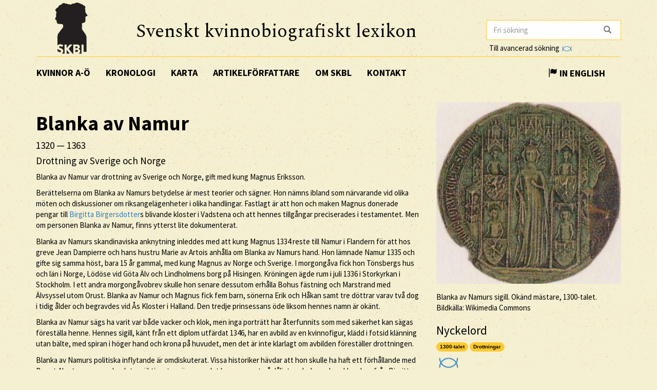

--- FILE ---
content_type: text/html; charset=utf-8
request_url: https://skbl.se/sv/artikel/BlankaavNamur0
body_size: 15299
content:














<!doctype html>
<html lang="sv">
  <head>
    

    <title>skbl.se - Blanka av Namur</title>
    <meta name="viewport" content="width=device-width, initial-scale=1">
    <meta http-equiv="Content-Language" content="sv">

    

    <script src="https://ajax.googleapis.com/ajax/libs/jquery/1.12.4/jquery.min.js"></script>
    <link rel="stylesheet" href="https://cdnjs.cloudflare.com/ajax/libs/jqueryui/1.12.1/jquery-ui.min.css">


    <!-- Latest compiled and minified CSS -->
    <link rel="stylesheet" href="https://maxcdn.bootstrapcdn.com/bootstrap/3.3.7/css/bootstrap.min.css" integrity="sha384-BVYiiSIFeK1dGmJRAkycuHAHRg32OmUcww7on3RYdg4Va+PmSTsz/K68vbdEjh4u" crossorigin="anonymous">

    <!-- theme -->
    <link rel="stylesheet" href="/static/bootstrap.theme.min.css">

    <!-- font -->
    <link href="https://fonts.googleapis.com/css?family=Muli:600" rel="stylesheet">
    <link href="https://fonts.googleapis.com/css?family=Spectral" rel="stylesheet">
    <link href="https://fonts.googleapis.com/css?family=Source+Sans+Pro:400,700" rel="stylesheet">

    <!-- modifications -->
    <link rel="stylesheet" href="/static/style.css">

    <link rel="icon" href="/static/images/skbl/favicon.png" sizes="64x64" type="image/png">
    <link rel="icon" href="/static/images/skbl/favicon.ico" sizes="64x64" type="image/vnd.microsoft.icon">




    <meta name="description" content="Blanka av Namur var drottning av Sverige och Norge, gift med kung Magnus Eriksson.  Berättelserna om Blanka av Namurs betydelse är mest teorier och sägner. Hon nämns ibland som närvarande vid olika mö"/>
    <!-- Schema.org markup for Google+ -->
    <meta itemprop="name" content="skbl.se - Blanka av Namur"/>
    <meta itemprop="description" content="Blanka av Namur var drottning av Sverige och Norge, gift med kung Magnus Eriksson.  Berättelserna om Blanka av Namurs betydelse är mest teorier och sägner. Hon nämns ibland som närvarande vid olika mö"/>

    <!-- Twitter Card data -->
    <meta name="twitter:card" value="summary">

    <!-- Open Graph data -->
    <meta property="og:title" content="skbl.se - Blanka av Namur" />
    <meta property="og:type" content="article" />
    <meta property="og:url" content="http://skbl.se/sv/artikel/BlankaavNamur0" />
    <meta property="og:image" content="https://spraakbanken.gu.se/karp/data/skbl/files/Blanka_Blanche_av_Namur.jpg" />
    <meta property="og:image:height" content= "1200" />
    <meta property="og:image:width" content= "630" />
    <meta property="og:description" content="Blanka av Namur var drottning av Sverige och Norge, gift med kung Magnus Eriksson.  Berättelserna om Blanka av Namurs betydelse är mest teorier och sägner. Hon nämns ibland som närvarande vid olika mö" />
    
<link rel="alternate" type="application/json" href="/sv/artikel/ZLDPV3ABIvx9fKaGauhj.json" />

  </head>
  <body>
    <div class="container">
      <div class="row">
        <div id="logo" class="col-md-2">
          <a href="/sv"><img src="/static/images/skbl/logo.png"></a>
        </div>
        <div id="header-title" class="col-md-7">
          <h1>Svenskt kvinnobiografiskt lexikon</h1>
        </div>
        <div class="col-md-3">
          <form id="search" action="/sv/sok" class="tooltip-parent">
            <div class="input-group stylish-input-group">
              <input name="q" type="search" class="form-control"  placeholder="Fri sökning" value="" >
              <span class="input-group-addon">
                <button type="submit">
                  <span class="glyphicon glyphicon-search"></span>
                </button>
              </span>
            </div>
            <span class="searchtooltip">Sökning på namn kan göras genom att skriva de första bokstäverna följt av *</span>
          </form>
          <!--<a href="https://spraakbanken.gu.se/karp-v6/#?mode=skbl&lang=swe">Till avancerad sökning</a>-->
          <a id="open_advanced_box">Till avancerad sökning
            <img src="/static/images/logos/karp-mini-transparent.png" style="max-height:10px; margin-left: 2px;">
          </a>
          <div id="advanced_box">
            <div id="advanced_box_header_area">
              <div id="advanced_box_close">
                <span class="glyphicon glyphicon-remove" aria-hidden="true"></span>&nbsp;
              </div>
            </div>
            <p> För att göra mer avancerade sökningar och sammanställningar kan du använda Språkbankens verktyg Karp.
              Det rekommenderas i första hand för forskare som vill analysera de uppgifter som ligger till grund för SKBL.
            </p>
            <a class="visible_link" href="https://spraakbanken.gu.se/karp-v6/#?mode=skbl" target="_blank"><span class="glyphicon glyphicon-arrow-right" aria-hidden="true"></span>&nbsp; Till Karp
              <img src="/static/images/logos/karp-mini-transparent.png" style="max-height:10px;">
            </a>
            (Extern länk)
          </div>
        </div>
      </div>
      <nav id="navbar" class="navbar">
        <div class="container-fluid">
          <div class="navbar-header">
            <button type="button" class="navbar-toggle collapsed" data-toggle="collapse" data-target="#navbar-collapse" aria-expanded="false" aria-controls="navbar-collapse">
              <span class="glyphicon glyphicon-menu-hamburger" aria-hidden="true"></span>
            </button>
          </div>
          <div id="navbar-collapse" class="collapse navbar-collapse">
            <ul class="nav navbar-nav">
              <li><a class="first-menu-item" href="/sv/artikel">Kvinnor A-Ö</a></li>

              <li><a href="/sv/kronologi">Kronologi</a></li>

              <li><a href="/sv/karta">Karta</a></li>

              <li class="dropdown">
              <a href="/sv/artikelforfattare">Artikelförfattare</a>
              </li>

              <li><a href="/sv/om-skbl">Om SKBL</a></li>
              <li><a href="/sv/kontakt">Kontakt</a></li>
            </ul>

            
            
                <ul class="nav navbar-nav navbar-right">
                  <li class="language-switch"><a href="/en/article/BlankaavNamur0"><span class="glyphicon glyphicon-flag"></span>&nbsp;In English</a></li>
                </ul>
            
          </div>
        </div>
      </nav>

      <div class="row">
        
<div itemscope itemtype="http://schema.org/Person">
    <div class="col-md-8">
        
        <h1 itemprop="name"><b>Blanka</b> <b>av Namur</b></h1>
        
        
            <h4> <span itemprop="birthDate">1320</span> &mdash; <span itemprop="deathDate">1363</span></h4>
        
        
        <h4 itemprop="jobTitle">Drottning av Sverige och Norge</h4>
        <div class="main_text">

            

            
            <p>Blanka av Namur var drottning av Sverige och Norge, gift med kung Magnus Eriksson. </p>
<p>Berättelserna om Blanka av Namurs betydelse är mest teorier och sägner. Hon nämns ibland som närvarande vid olika möten och diskussioner om riksangelägenheter i olika handlingar. Fastlagt är att hon och maken Magnus donerade pengar till <a href="/sv/artikel?search=0000+0001+2101+2842">Birgitta Birgersdotter</a>s blivande kloster i Vadstena och att hennes tillgångar preciserades i testamentet. Men om personen Blanka av Namur, finns ytterst lite dokumenterat.</p>
<p>Blanka av Namurs skandinaviska anknytning inleddes med att kung Magnus 1334 reste till Namur i Flandern för att hos greve Jean Dampierre och hans hustru Marie av Artois anhålla om Blanka av Namurs hand. Hon lämnade Namur 1335 och gifte sig samma höst, bara 15 år gammal, med kung Magnus av Norge och Sverige. I morgongåva fick hon Tönsbergs hus och län i Norge, Lödöse vid Göta Älv och Lindholmens borg på Hisingen. Kröningen ägde rum i juli 1336 i Storkyrkan i Stockholm. I ett andra morgongåvobrev skulle hon senare dessutom erhålla Bohus fästning och Marstrand med Älvsyssel utom Orust. Blanka av Namur och Magnus fick fem barn, sönerna Erik och Håkan samt tre döttrar varav två dog i tidig ålder och begravdes vid Ås Kloster i Halland. Den tredje prinsessans öde liksom hennes namn är okänt.</p>
<p>Blanka av Namur sägs ha varit var både vacker och klok, men inga porträtt har återfunnits som med säkerhet kan sägas föreställa henne. Hennes sigill, känt från ett diplom utfärdat 1346, har en avbild av en kvinnofigur, klädd i fotsid klänning utan bälte, med spiran i höger hand och krona på huvudet, men det är inte klarlagt om avbilden föreställer drottningen.</p>
<p>Blanka av Namurs politiska inflytande är omdiskuterat. Vissa historiker hävdar att hon skulle ha haft ett förhållande med Bengt Algotsson, en av landets mäktigaste män, men det bygger mest på dåligt underbyggda anklagelser från Birgitta Birgersdotter, senare Heliga Birgitta. Andra har hävdat att hon förgiftade sin son Erik Magnusson. Orsaken skulle ha varit att Erik gjort uppror mot sin far. Ingen av anklagelserna har kunnat ledas i bevis, inte heller påståendena — starkt underblåsta av Birgitta Birgersdotter — att kungen skulle ha varit homosexuell. Birgitta stod kungaparet nära sedan 1335 då hon blivit Blankas ”magistra”, ungefär motsvarande mentor. Man tror också att Birgitta och hennes make Ulf var gäster vid kungabröllopet samma höst. Kungaparets förtroende för Birgitta resulterade bland annat i att de 1346 testamenterade Vadstena kungsgård till ett blivande kloster och påföljande år även en stor summa pengar för klostrets bildande. Relationerna mellan Birgitta och kungaparet blev dock med tiden kyliga i och med Birgittas anklagelser mot kungen och med tiden även mot Blanka av Namur som enligt Birgitta var ”en huggorm som har en skökas tunga, drakens galla i hjärtat och det bittraste gift i köttet.” Birgitta konstaterar vidare att ”[d]ärför bliva hennes ägg giftiga”.</p>
<p>Det är även oklart vad som orsakade drottningens död. Ett rykte säger att hon blev förgiftad 1363 när sonen Håkan, som blivit kung av Norge, skulle förmälas i Köpenhamn med den elvaåriga <a href="/sv/artikel?search=0000+0003+8164+7334">Margareta</a>, dotter till danske kungen Valdemar Atterdag. Blanka av Namur och brudens bror Christofer avled kort efter bröllopet medan kung Magnus räddades av sin läkare. Valdemars belackare har menat att han gärna ville bli av med det svenska kungaparet. Men det kan lika gärna ha varit någon smittsam sjukdom som ändade drottningens liv.</p>
<p>Myten om att Blanka har något att göra med barnvisan ”Rida, rida ranka”, vars nästa rad är ”hästen heter Blanka”, som hon skulle ha sjungit för sin lille son, kan helt avfärdas. Istället var det så att Zacharias Topelius i sin <em>Läsning för barn</em>, 1871, publicerade en variant av barnramsan. I anslutning till den fantiserade han fram en historia om hur Blanka av Namur sjunger visan för sonen på slottet. Det skall ha varit denna tolkning som sedan inspirerade Albert Edelfeldt att göra sin berömda målning <em>Drottning Blanka</em>.</p>
<p>Trots bristfällig kunskap om drottningen har namnet Blanka av Namur levt kvar. Drygt tiotalet gymnasieskolor i Västsverige och Skåne är uppkallade efter henne och i Varberg är hon ihågkommen både i form av den lilla parken Drottning Blankas plats och i Drottning Blankas örtagård, som är ett annat namn för Fästningsterrassen, sommarkaféet med Varbergs finaste utsikt.</p>
<p>Blanka avled 1363 och sägs vara begravd i Ringsted på Själland men även det är osäkert.</p>
        </div>
        <br/>
        

        <p>
            <em>
                
                    <a href="/sv/artikelforfattare/Tingdal,%20Birgitta">Birgitta Tingdal</a><br/>
                
                
                
                    
                
            </em>
        </p>

        <br/>
        <p>
          Publicerat 2020-03-02
        </p>

        <br/><br/>
        <div class="reference-to-skbl">
            Hänvisa gärna till denna artikel, men uppge alltid författarnamnet enligt följande:<br/><br/>
            <em><b>Blanka</b> <b>av Namur</b>, www.skbl.se/sv/artikel/BlankaavNamur0, Svenskt kvinnobiografiskt lexikon (artikel av
                 
              <!-- endfor must be on same line as author.lastname to prevent whitespace between the name and the parenthesis,
                   especially since the whitespace often results in the parenthesis ending up on its own line -->
                    Birgitta Tingdal), hämtad 2026-02-01.</em>
        </div>

        <br/><br/>
        <button type="button" class="btn btn-default toggle-dates">
            <span class="toggled-by-button">
                <span class="glyphicon glyphicon-plus" aria-hidden="true"></span>
                &nbsp;&nbsp;Visa full information
            </span>
            <span class="toggled-by-button" style="display:none">
                <span class="glyphicon glyphicon-minus" aria-hidden="true"></span>
                &nbsp;&nbsp;Visa förkortad information
            </span></button>


        
        <div>
        <br/>
        <br/>
        <h4>Övriga namn</h4>
            
            
            <ul>
                Alternativ namnform: Blanche of Namur
            </ul>
            
        </div>
        

        
        <div>
        <br/>
        <br/>
        <h4>Familjeförhållanden</h4>
            
                
                <span class="civ-status-text">Civilstånd: Gift</span>
            
            
                <div style="display:none" class="nested_container hidden_first">
                    
                        <ul>
                          
    
    <li class="keyword_list_item">
        <h5 class="toggled-by-button">Mor: Marie av Artois </h5>
        <h5 class="toggled-by-button" style="display:none">Mor: Marie av Artois 
      
      
     (1291 – 1365)
    
        
        <br/>Grevinna
    
    </h5>
    </li>

                        </ul>
                    
                        <ul>
                          
    
    <li class="keyword_list_item">
        <h5 class="toggled-by-button">Far: Jean Dampierre</h5>
        <h5 class="toggled-by-button" style="display:none">Far: Jean Dampierre
      
      
     (1267 – 1330-01-31)
    
        
        <br/>Greve
    
    </h5>
    </li>

                        </ul>
                    
                        <ul>
                          
    
    <li class="keyword_list_item">
        <h5 class="toggled-by-button">Bror: Jean II av Namur </h5>
        <h5 class="toggled-by-button" style="display:none">Bror: Jean II av Namur 
      
      
     (1310 – 1335)
    
        
        <br/>Greve
    
    </h5>
    </li>

                        </ul>
                    
                        <ul>
                          
    
    <li class="keyword_list_item">
        <h5 class="toggled-by-button">Bror: Guy av Namur </h5>
        <h5 class="toggled-by-button" style="display:none">Bror: Guy av Namur 
      
      
     (1311 – 1336)
    
        
        <br/>Greve
    
    </h5>
    </li>

                        </ul>
                    
                        <ul>
                          
    
    <li class="keyword_list_item">
        <h5 class="toggled-by-button">Bror: Henrik av Namur </h5>
        <h5 class="toggled-by-button" style="display:none">Bror: Henrik av Namur 
      
      
     (1312 – 1333)
    
    </h5>
    </li>

                        </ul>
                    
                        <ul>
                          
    
    <li class="keyword_list_item">
        <h5 class="toggled-by-button">Bror: Filip III av Namur </h5>
        <h5 class="toggled-by-button" style="display:none">Bror: Filip III av Namur 
      
      
     (1319 – 1337)
    
        
        <br/>Greve
    
    </h5>
    </li>

                        </ul>
                    
                        <ul>
                          
    
    <li class="keyword_list_item">
        <h5 class="toggled-by-button">Syster: Marie av Namur </h5>
        <h5 class="toggled-by-button" style="display:none">Syster: Marie av Namur 
      
      
     (1322 – 1357)
    
    </h5>
    </li>

                        </ul>
                    
                        <ul>
                          
    
    <li class="keyword_list_item">
        <h5 class="toggled-by-button">Syster: Margareta av Namur </h5>
        <h5 class="toggled-by-button" style="display:none">Syster: Margareta av Namur 
      
      
     (1323 – 1383)
    
        
        <br/>Nunna
    
    </h5>
    </li>

                        </ul>
                    
                        <ul>
                          
    
    <li class="keyword_list_item">
        <h5 class="toggled-by-button">Bror: Vilhelm av Namur </h5>
        <h5 class="toggled-by-button" style="display:none">Bror: Vilhelm av Namur 
      
      
     (1324 – 1391)
    
        
        <br/>Greve
    
    </h5>
    </li>

                        </ul>
                    
                        <ul>
                          
    
    <li class="keyword_list_item">
        <h5 class="toggled-by-button">Bror: Robert av Namur </h5>
        <h5 class="toggled-by-button" style="display:none">Bror: Robert av Namur 
      
      
     (1325 – 1391)
    
    </h5>
    </li>

                        </ul>
                    
                        <ul>
                          
    
    <li class="keyword_list_item">
        <h5 class="toggled-by-button">Bror: Ludwig av Namur </h5>
        <h5 class="toggled-by-button" style="display:none">Bror: Ludwig av Namur 
      
      
     (1325 – Ca 1378)
    
    </h5>
    </li>

                        </ul>
                    
                        <ul>
                          
    
    <li class="keyword_list_item">
        <h5 class="toggled-by-button">Syster: Elisabet av Namur </h5>
        <h5 class="toggled-by-button" style="display:none">Syster: Elisabet av Namur 
      
      
     (1329 – 1382)
    
    </h5>
    </li>

                        </ul>
                    
                        <ul>
                          
    
    <li class="keyword_list_item">
        <h5 class="toggled-by-button">Make: Magnus Eriksson</h5>
        <h5 class="toggled-by-button" style="display:none">Make: Magnus Eriksson
      
      
     (1316 – 1374-12-01)
    
        
        <br/>Kung av Sverige och Norge
    
    <br/>Relation mellan 1335 och 1363</h5>
    </li>

                        </ul>
                    
                        <ul>
                          
    
    <li class="keyword_list_item">
        <h5 class="toggled-by-button">Son: Erik Magnusson</h5>
        <h5 class="toggled-by-button" style="display:none">Son: Erik Magnusson
      
      
     (1339 – 1359-06-20)
    
        
        <br/>Kung av Sverige
    
    </h5>
    </li>

                        </ul>
                    
                        <ul>
                          
    
    <li class="keyword_list_item">
        <h5 class="toggled-by-button">Son: Håkan (Håkon VI) Magnusson</h5>
        <h5 class="toggled-by-button" style="display:none">Son: Håkan (Håkon VI) Magnusson
      
      
     (1340 – 1380)
    
        
        <br/>Kung av Norge och Sverige
    
    </h5>
    </li>

                        </ul>
                    
                        <ul>
                          
    
    <li class="keyword_list_item">
        <h5 class="toggled-by-button">Barn: [Tre döttrar, uppgifter saknas] </h5>
        <h5 class="toggled-by-button" style="display:none">Barn: [Tre döttrar, uppgifter saknas] 
      
      
    
    
    </h5>
    </li>

                        </ul>
                    
                    <div class="minimize_items">
                      <span class="label label-default"><span class="glyphicon glyphicon-chevron-up" aria-hidden="true"></span></span>
                    </div>
                </div>
                <div class="nested_container shown_first">
                    <ul>
                    
                      
                        
    
    <li class="keyword_list_item">
        <h5 class="toggled-by-button">Mor: Marie av Artois </h5>
        <h5 class="toggled-by-button" style="display:none">Mor: Marie av Artois 
      
      
     (1291 – 1365)
    
        
        <br/>Grevinna
    
    </h5>
    </li>

                      
                    
                      
                        
    
    <li class="keyword_list_item">
        <h5 class="toggled-by-button">Far: Jean Dampierre</h5>
        <h5 class="toggled-by-button" style="display:none">Far: Jean Dampierre
      
      
     (1267 – 1330-01-31)
    
        
        <br/>Greve
    
    </h5>
    </li>

                      
                    
                      
                        
    
    <li class="keyword_list_item">
        <h5 class="toggled-by-button">Bror: Jean II av Namur </h5>
        <h5 class="toggled-by-button" style="display:none">Bror: Jean II av Namur 
      
      
     (1310 – 1335)
    
        
        <br/>Greve
    
    </h5>
    </li>

                      
                    
                      
                    
                      
                    
                      
                    
                      
                    
                      
                    
                      
                    
                      
                    
                      
                    
                      
                    
                      
                    
                      
                    
                      
                    
                      
                    
                    </ul>
                    <div class="fadeout">
                      <span class="label label-default">fler ...</span>
                    </div>
                </div>
            
        </div>
        




        





        
        <div>
        <br/>
        <br/>
        <h4>Verksamhet</h4>
            
                
                <ul>
                    
    <li class="keyword_list_item">
        
        
        <h5 class="toggled-by-button">Yrke: Drottning av Sverige och Norge </h5>
        <h5 class="toggled-by-button" style="display:none">Yrke: Drottning av Sverige och Norge 
        
          
          
         (1335 – 1363)</h5>
    </li>

                </ul>
                
            
        </div>
        





        
        <div>
        <br/>
        <br/>
        <h4>Kontakter</h4>
            
                
                <ul>
                    
    <li class="keyword_list_item">
        
        <h5 class="toggled-by-button">Släkting: Ingeborg Håkansdotter, svärmor</h5>
        <h5 class="toggled-by-button" style="display:none">Släkting: Ingeborg Håkansdotter, svärmor
        
          
          
        </h5>
    </li>

                </ul>
                
                <ul>
                    
    <li class="keyword_list_item">
        
        <h5 class="toggled-by-button">Mentor: Birgitta Birgersdotter (Heliga Birgitta)</h5>
        <h5 class="toggled-by-button" style="display:none">Mentor: Birgitta Birgersdotter (Heliga Birgitta)
        
          
          
        </h5>
    </li>

                </ul>
                
                <ul>
                    
    <li class="keyword_list_item">
        
        <h5 class="toggled-by-button">Släkting: Margareta (Valdemarsdotter), drottning, svärdotter </h5>
        <h5 class="toggled-by-button" style="display:none">Släkting: Margareta (Valdemarsdotter), drottning, svärdotter 
        
          
          
        </h5>
    </li>

                </ul>
                
            
        </div>
        





        





        
        <div>
        <br/>
        <br/>
        <h4>Bostadsorter</h4>
            
            
            
            
            
                <ul>
                    
                        <li class="keyword_list_item"> Födelseort: Namur, Belgien</li>
                    
                        
                            
    <li class="keyword_list_item">
        
            <h5 class="toggled-by-button">Namur, Belgien</h5>
            <h5 class="toggled-by-button" style="display:none">Namur, Belgien
              
              
             (1320 – 1335)</h5>
        
    </li>

                        
                            
    <li class="keyword_list_item">
        
            <h5 class="toggled-by-button">Stockholm</h5>
            <h5 class="toggled-by-button" style="display:none">Stockholm
              
              
            </h5>
        
    </li>

                        
                    
                </ul>
            
        </div>
        


        





        
        <br/><br/>
        <div>
            <h4>Källor</h4>
            
                
                <div>
                    <h5>Litteratur</h5>
                    <ul class="no_bullets">
                        
                        <li>
                            
                            
                                <span><p>Grenholm, Gunvor, Rosén, Jerker, Carlsson, Sten &amp; Cornell, Jan (red.), <em>Den svenska historien</em>, [Ny utg.], Bonnier, Stockholm, 1977-1979</p></span>
                            

                        </li>
                        
                        <li>
                            
                            
                                <span><p>Harrison, Dick, <em>Sveriges historia medeltiden</em>, 1. uppl., Liber, Stockholm, 2002</p></span>
                            

                        </li>
                        
                        <li>
                            
                            
                                <span><p>Mattsson, Christina &amp; Norlén, Håkan (red.), <em>Visan vi inte minns: en sammanställning</em>, Sveriges radio, Stockholm, 1980</p></span>
                            

                        </li>
                        
                        <li>
                            
                            
                                <span><p>Nordberg, Michael, <em>I kung Magnus tid: Norden under Magnus Eriksson : 1317-1374</em>, Norstedt, Stockholm, 1995</p></span>
                            

                        </li>
                        
                        <li>
                            
                            
                                <span><p>Wiking-Faria, Pablo (red.), <em>Historien och framtiden i Halland</em>, Länsmuseet Varberg, Varberg, 2001</p></span>
                            

                        </li>
                        
                    </ul>
                </div>
            
        </div>
        
        
        <br/><br/>
        <div>
            <h4>Vidare referenser</h4>
            
            <div>
                <h5>Litteratur</h5>
                <ul class="no_bullets">
                    
                    <li>
                        
                        
                        <a class="visible_link" href="http://libris.kb.se/hitlist?d=libris&amp;q=(Blanche+OR+Blanka)+AND+Namur&amp;f=simp&amp;spell=true&amp;hist=true&amp;p=1" target="_blank"><p>Om Blanka av Namur</p></a>
                        
                        
                    </li>
                    
                </ul>
            </div>
            
            
        </div>
        

        

        <br/><br/>
        <div class="top-link"><a href="#top">[ TILL TOPPEN ]</a></div>

    </div>
    <div class="col-md-4">
        <!--<div id="article_map_button">
            <span class="glyphicon glyphicon-globe" aria-hidden="true"></span>&nbsp;Visa karta
        </div>
        <div id="article_map_button_hide" style="display:none">
            <span class="glyphicon glyphicon-globe" aria-hidden="true"></span>&nbsp;Göm karta
        </div>
        <div id="article_map" style="height: 320px;width: 320px;display:none"></div>-->
        
            
            <div class="image-overlay">
                <img class="img-responsive" src="https://spraakbanken.gu.se/karp/data/skbl/files/Blanka_Blanche_av_Namur.jpg" itemprop="image" alt="Blanka av Namurs sigill. Okänd mästare, 1300-talet. Bildkälla: Wikimedia Commons" width="360px">
            </div>
            <span class="portrait-description">Blanka av Namurs sigill. Okänd mästare, 1300-talet. Bildkälla: Wikimedia Commons</span>
        
        
            
            <h3>Nyckelord</h3>
            
                
                    <a href="/sv/nyckelord/1300-talet"><span class="badge">1300-talet</span></a></span>
                
            
                
                    <a href="/sv/nyckelord/Drottningar"><span class="badge">Drottningar</span></a></span>
                
            
        
        <br/>
        <a class="karp-article-link" href="https://spraakbanken.gu.se/karp-v6/#?mode=skbl&search=extended||and|id|equals|ZLDPV3ABIvx9fKaGauhj" target="_blank" title="Öppna denna artikel i Karp"><img src="/static/images/logos/karp-mini-transparent.png" style="max-height:20px; margin:10px 0px 0px 5px;"></a>

        

        
    </div>
</div>

      </div>
      <hr />
      <div id="footer" class="container-fluid">
        <div class="row image-links">
          <div class="border col-md-3">
            <a href="/sv/verksamhet">
              <div class="image-overlay"><img class="img-responsive bottom-image" src="/static/images/skbl/verksamhet.png">
                  <h3>Verksamhet</h3>
              </div>
            </a>
          </div>
          <div class="border col-md-3">
            <a href="/sv/organisation">
              <div class="image-overlay"><img class="img-responsive bottom-image" src="/static/images/skbl/organisationer.png">
              <h3>Organisationer</h3>
              </div>
            </a>
          </div>
          <div class="border col-md-3">
            <a href="/sv/ort">
              <div class="image-overlay"><img class="img-responsive bottom-image" src="/static/images/skbl/orter.png">
                  <h3>Orter</h3>
              </div>
            </a>
          </div>
          <div class="border col-md-3">
            <a href="/sv/nyckelord">
              <div class="image-overlay"><img class="img-responsive bottom-image" src="/static/images/skbl/nyckelord.png">
                  <h3>Nyckelord</h3>
              </div>
            </a>
          </div>
        </div>
        <div class="row">
        <hr />
          <div class="col-md-4 share-buttons" style="float: left;">
            <p>Dela sidan</p>
            <!-- Sharingbutton Facebook -->
            <a class="resp-sharing-button__link" href="https://facebook.com/sharer/sharer.php?u=http://skbl.se/sv/artikel/BlankaavNamur0" target="_blank" aria-label="Facebook">
              <div class="resp-sharing-button resp-sharing-button--facebook resp-sharing-button--medium"><div aria-hidden="true" class="resp-sharing-button__icon resp-sharing-button__icon--solid">
                <svg xmlns="http://www.w3.org/2000/svg" viewBox="0 0 24 24"><path d="M18.77 7.46H14.5v-1.9c0-.9.6-1.1 1-1.1h3V.5h-4.33C10.24.5 9.5 3.44 9.5 5.32v2.15h-3v4h3v12h5v-12h3.85l.42-4z"/></svg></div><!--Facebook--></div>
            </a>

            <!-- Sharingbutton Twitter -->
            <a class="resp-sharing-button__link" href="https://twitter.com/intent/tweet/?url=http://skbl.se/sv/artikel/BlankaavNamur0" target="_blank" aria-label="Twitter">
              <div class="resp-sharing-button resp-sharing-button--twitter resp-sharing-button--medium"><div aria-hidden="true" class="resp-sharing-button__icon resp-sharing-button__icon--solid">
                <svg xmlns="http://www.w3.org/2000/svg" viewBox="0 0 24 24"><path d="M23.44 4.83c-.8.37-1.5.38-2.22.02.93-.56.98-.96 1.32-2.02-.88.52-1.86.9-2.9 1.1-.82-.88-2-1.43-3.3-1.43-2.5 0-4.55 2.04-4.55 4.54 0 .36.03.7.1 1.04-3.77-.2-7.12-2-9.36-4.75-.4.67-.6 1.45-.6 2.3 0 1.56.8 2.95 2 3.77-.74-.03-1.44-.23-2.05-.57v.06c0 2.2 1.56 4.03 3.64 4.44-.67.2-1.37.2-2.06.08.58 1.8 2.26 3.12 4.25 3.16C5.78 18.1 3.37 18.74 1 18.46c2 1.3 4.4 2.04 6.97 2.04 8.35 0 12.92-6.92 12.92-12.93 0-.2 0-.4-.02-.6.9-.63 1.96-1.22 2.56-2.14z"/></svg></div><!--Twitter--></div>
            </a>

            <!-- Sharingbutton E-Mail -->
            <a class="resp-sharing-button__link" href="mailto:?body=http://skbl.se/sv/artikel/BlankaavNamur0" target="_self" aria-label="E-Mail">
              <div class="resp-sharing-button resp-sharing-button--email resp-sharing-button--medium"><div aria-hidden="true" class="resp-sharing-button__icon resp-sharing-button__icon--solid">
                <svg xmlns="http://www.w3.org/2000/svg" viewBox="0 0 24 24"><path d="M22 4H2C.9 4 0 4.9 0 6v12c0 1.1.9 2 2 2h20c1.1 0 2-.9 2-2V6c0-1.1-.9-2-2-2zM7.25 14.43l-3.5 2c-.08.05-.17.07-.25.07-.17 0-.34-.1-.43-.25-.14-.24-.06-.55.18-.68l3.5-2c.24-.14.55-.06.68.18.14.24.06.55-.18.68zm4.75.07c-.1 0-.2-.03-.27-.08l-8.5-5.5c-.23-.15-.3-.46-.15-.7.15-.22.46-.3.7-.14L12 13.4l8.23-5.32c.23-.15.54-.08.7.15.14.23.07.54-.16.7l-8.5 5.5c-.08.04-.17.07-.27.07zm8.93 1.75c-.1.16-.26.25-.43.25-.08 0-.17-.02-.25-.07l-3.5-2c-.24-.13-.32-.44-.18-.68s.44-.32.68-.18l3.5 2c.24.13.32.44.18.68z"/></svg></div><!--E-Mail--></div>
            </a>

            <!-- Sharingbutton Hacker News -->
            <!--<a class="resp-sharing-button__link" href="https://news.ycombinator.com/submitlink?u=http://skbl.se/sv/artikel/BlankaavNamur0" target="_blank" aria-label="Hacker News">
              <div class="resp-sharing-button resp-sharing-button--hackernews resp-sharing-button--medium"><div aria-hidden="true" class="resp-sharing-button__icon resp-sharing-button__icon--solid">
                  <svg xmlns="http://www.w3.org/2000/svg" viewBox="0 0 140 140"><path fill-rule="evenodd" d="M60.94 82.314L17 0h20.08l25.85 52.093c.397.927.86 1.888 1.39 2.883.53.994.995 2.02 1.393 3.08.265.4.463.764.596 1.095.13.334.262.63.395.898.662 1.325 1.26 2.618 1.79 3.877.53 1.26.993 2.42 1.39 3.48 1.06-2.254 2.22-4.673 3.48-7.258 1.26-2.585 2.552-5.27 3.877-8.052L103.49 0h18.69L77.84 83.308v53.087h-16.9v-54.08z"></path></svg></div>Hacker News</div>
            </a>-->
          </div>

          <div class="col-md-8 logos" style="right:0px; display: inline-block; vertical-align: middle; text-align: right;">
            <!-- Supporter Logos -->
            <a class="bottom-logo" href="https://www.gu.se/" target="_blank">
              <img class="img-responsive" style="max-width: 70px;opacity: 0.8" src="/static/images/logos/GU_transparent_gray.gif">
              <img class="img-responsive" style="max-width: 70px" src="/static/images/logos/GU.gif">
            </a>
            <a class="bottom-logo" href="https://spraakbanken.gu.se/" target="_blank">
                <img class="img-responsive" style="max-width: 120px;opacity: 0.8;margin-right:8px" src="/static/images/logos/sprakbanken_text.svg">
                <img class="img-responsive" style="max-width: 120px;margin-right:8px" src="/static/images/logos/sprakbanken_text.svg">
            </a>
            <a class="bottom-logo" href="http://www.ub.gu.se/kvinn/" target="_blank">
              <img class="img-responsive" style="max-width: 80px;" src="/static/images/logos/kvinnsam_gray.jpg">
              <img class="img-responsive" style="max-width: 80px;" src="/static/images/logos/kvinnsam.jpg">
            </a>
            <a class="bottom-logo" href="https://www.rj.se/" target="_blank">
                <img class="img-responsive" style="max-width: 160px;opacity: 0.8" src="/static/images/logos/rj.png">
                <img class="img-responsive" style="max-width: 160px;"src="/static/images/logos/rj.png">
            </a>
        </div>

        </div>
      </div>
    </div>
    
    
    <script src="https://maxcdn.bootstrapcdn.com/bootstrap/3.3.7/js/bootstrap.min.js" integrity="sha384-Tc5IQib027qvyjSMfHjOMaLkfuWVxZxUPnCJA7l2mCWNIpG9mGCD8wGNIcPD7Txa" crossorigin="anonymous"></script>
    <script>
        jQuery(document).ready(function() {
            $("#open_advanced_box").click(function() {
              $("#advanced_box").show();
            });
            $("#advanced_box_close").click(function() {
              $("#advanced_box").hide();
            });
        });
    </script>

    <!-- Matomo -->
    <script type="text/javascript">
      var _paq = window._paq || [];
      /* tracker methods like "setCustomDimension" should be called before "trackPageView" */
      _paq.push(['trackPageView']);
      _paq.push(['enableLinkTracking']);
      (function() {
        var u="https://spraakbanken.gu.se/stats/";
        _paq.push(['setTrackerUrl', u+'matomo.php']);
        _paq.push(['setSiteId', '13']);
        var d=document, g=d.createElement('script'), s=d.getElementsByTagName('script')[0];
        g.type='text/javascript'; g.async=true; g.defer=true; g.src=u+'matomo.js'; s.parentNode.insertBefore(g,s);
      })();
    </script>
    <noscript><p><img src="https://spraakbanken.gu.se/stats/matomo.php?idsite=13&amp;rec=1" style="border:0;" alt="" /></p></noscript>
    <!-- End Matomo Code -->

    
    <script>
        jQuery(document).ready(function() {
            jQuery(".ellipsis_header").click(function() {
                jQuery(this).siblings(".ellipsis_contents").toggle("slow");
                jQuery(this).find(".ellipsis_plus").toggle();
            });
        });
    </script>
    <!--<link rel="stylesheet" href="https://unpkg.com/leaflet@1.0.3/dist/leaflet.css" />
    <script src="https://unpkg.com/leaflet@1.0.3/dist/leaflet.js"></script>
    <script>
        jQuery(document).ready(function() {

            jQuery("#article_map_button").click(function() {
                jQuery("#article_map").show();
                jQuery("#article_map_button").hide();
                jQuery("#article_map_button_hide").show();

                var article = {"article_author": [{"firstname": "Birgitta", "lastname": "Tingdal"}], "civil_status": "Gift", "civil_status_eng": "Married", "contact": [{"firstname": "Ingeborg", "lastname": "H\u00e5kansdotter, sv\u00e4rmor", "type": "Sl\u00e4kting", "type_eng": "Relative"}, {"firstname": "Birgitta", "lastname": "Birgersdotter (Heliga Birgitta)", "type": "Mentor", "type_eng": "Mentor"}, {"firstname": "Margareta (Valdemarsdotter), drottning, sv\u00e4rdotter", "type": "Sl\u00e4kting", "type_eng": "Relative"}], "es_id": "ZLDPV3ABIvx9fKaGauhj", "furtherreference": [["Litteratur", [{"description": "\u003cp\u003eOm Blanka av Namur\u003c/p\u003e", "description_eng": "\u003cp\u003eAbout Blanka av Namur\u003c/p\u003e", "type": "Litteratur", "type_eng": "Literature", "url": "http://libris.kb.se/hitlist?d=libris\u0026amp;q=(Blanche+OR+Blanka)+AND+Namur\u0026amp;f=simp\u0026amp;spell=true\u0026amp;hist=true\u0026amp;p=1"}]]], "id": [{"id": "0000000000000000", "type": "ISNI"}], "internal_comment": "Saknar ISNI; L\u00c5;", "keyword": ["1300-talet", "Drottningar"], "keyword_eng": ["14th century", "Queens"], "lastmodified": "2021-05-03T09:49:17", "lexiconName": "skbl", "lexiconOrder": 28, "libris_uri": ["mkz14jw518q5wnq"], "lifespan": {"age": 43, "from": {"date": {"comment": "1320", "date": "1320"}, "place": {"parish": "", "pin": {"lat": 50.4665, "lon": 4.86619}, "place": "Namur, Belgien"}}, "to": {"date": {"comment": "1363", "date": "1363"}}}, "linked_names": "", "name": {"firstname": "/Blanka/", "lastname": "av Namur", "sortname": "av Namur"}, "num_children": 2, "occupation": [{"description": "Drottning av Sverige och Norge", "detail": "Drottning av Sverige och Norge", "from": {"comment": "1335", "date": "1335"}, "to": {"comment": "1363", "date": "1363"}, "type": "Yrke", "type_eng": "Profession"}], "othernames": [{"name": "Blanche of Namur", "type": "Alternativ namnform", "type_eng": "Alternate name"}], "places": [{"from": {"comment": "1320", "date": "1320"}, "place": {"pin": {"lat": 50.4665, "lon": 4.86619}, "place": "Namur, Belgien"}, "to": {"comment": "1335", "date": "1335"}}, {"from": {"comment": ""}, "place": {"pin": {"lat": 59.329323, "lon": 18.068581}, "place": "Stockholm"}}], "portrait": [{"description": "Blanka av Namurs sigill. Ok\u00e4nd m\u00e4stare, 1300-talet. Bildk\u00e4lla: Wikimedia Commons", "description_eng": "Royal seal for Blanche of Namur. Unknown master, 14th century. Image source: Wikimedia Commons", "url": "https://spraakbanken.gu.se/karp/data/skbl/files/Blanka_Blanche_av_Namur.jpg"}], "publication_date": "2020-03-02", "relation": [{"born": {"comment": "1291", "date": "1291"}, "death": {"comment": "1365", "date": "1365"}, "firstname": "Marie av Artois", "occupation": "Grevinna", "type": "Mor", "type_eng": "Mother"}, {"born": {"comment": "1267", "date": "1267"}, "death": {"comment": "1330-01-31", "date": "1330-01-31"}, "firstname": "Jean", "lastname": "Dampierre", "occupation": "Greve", "type": "Far", "type_eng": "Father"}, {"born": {"comment": "1310", "date": "1310"}, "death": {"comment": "1335", "date": "1335"}, "firstname": "Jean II av Namur", "occupation": "Greve", "type": "Bror", "type_eng": "Brother"}, {"born": {"comment": "1311", "date": "1311"}, "death": {"comment": "1336", "date": "1336"}, "firstname": "Guy av Namur", "occupation": "Greve", "type": "Bror", "type_eng": "Brother"}, {"born": {"comment": "1312", "date": "1312"}, "death": {"comment": "1333", "date": "1333"}, "firstname": "Henrik av Namur", "type": "Bror", "type_eng": "Brother"}, {"born": {"comment": "1319", "date": "1319"}, "death": {"comment": "1337", "date": "1337"}, "firstname": "Filip III av Namur", "occupation": "Greve", "type": "Bror", "type_eng": "Brother"}, {"born": {"comment": "1322", "date": "1322"}, "death": {"comment": "1357", "date": "1357"}, "firstname": "Marie av Namur", "type": "Syster", "type_eng": "Sister"}, {"born": {"comment": "1323", "date": "1323"}, "death": {"comment": "1383", "date": "1383"}, "firstname": "Margareta av Namur", "occupation": "Nunna", "type": "Syster", "type_eng": "Sister"}, {"born": {"comment": "1324", "date": "1324"}, "death": {"comment": "1391", "date": "1391"}, "firstname": "Vilhelm av Namur", "occupation": "Greve", "type": "Bror", "type_eng": "Brother"}, {"born": {"comment": "1325", "date": "1325"}, "death": {"comment": "1391", "date": "1391"}, "firstname": "Robert av Namur", "type": "Bror", "type_eng": "Brother"}, {"born": {"comment": "1325", "date": "1325"}, "death": {"comment": "Ca 1378"}, "firstname": "Ludwig av Namur", "type": "Bror", "type_eng": "Brother"}, {"born": {"comment": "1329", "date": "1329"}, "death": {"comment": "1382", "date": "1382"}, "firstname": "Elisabet av Namur", "type": "Syster", "type_eng": "Sister"}, {"born": {"comment": "1316", "date": "1316"}, "death": {"comment": "1374-12-01", "date": "1374-12-01"}, "firstname": "Magnus", "from": {"comment": "1335", "date": "1335"}, "lastname": "Eriksson", "occupation": "Kung av Sverige och Norge", "to": {"comment": "1363", "date": "1363"}, "type": "Make", "type_eng": "Husband"}, {"born": {"comment": "1339", "date": "1339"}, "death": {"comment": "1359-06-20", "date": "1359-06-20"}, "firstname": "Erik", "lastname": "Magnusson", "occupation": "Kung av Sverige", "type": "Son", "type_eng": "Son"}, {"born": {"comment": "1340", "date": "1340"}, "death": {"comment": "1380", "date": "1380"}, "firstname": "H\u00e5kan (H\u00e5kon VI)", "lastname": "Magnusson", "occupation": "Kung av Norge och Sverige", "type": "Son", "type_eng": "Son"}, {"firstname": "[Tre d\u00f6ttrar, uppgifter saknas]", "type": "Barn", "type_eng": "Child"}], "showname": "\u003cb\u003eBlanka\u003c/b\u003e \u003cb\u003eav Namur\u003c/b\u003e", "skbl_status": "OK", "source": [["Litteratur", [{"description": "\u003cp\u003eGrenholm, Gunvor, Ros\u00e9n, Jerker, Carlsson, Sten \u0026amp; Cornell, Jan (red.), \u003cem\u003eDen svenska historien\u003c/em\u003e, [Ny utg.], Bonnier, Stockholm, 1977-1979\u003c/p\u003e", "description_eng": "", "type": "Litteratur", "type_eng": "Literature"}, {"description": "\u003cp\u003eHarrison, Dick, \u003cem\u003eSveriges historia medeltiden\u003c/em\u003e, 1. uppl., Liber, Stockholm, 2002\u003c/p\u003e", "description_eng": "", "type": "Litteratur", "type_eng": "Literature"}, {"description": "\u003cp\u003eMattsson, Christina \u0026amp; Norl\u00e9n, H\u00e5kan (red.), \u003cem\u003eVisan vi inte minns: en sammanst\u00e4llning\u003c/em\u003e, Sveriges radio, Stockholm, 1980\u003c/p\u003e", "description_eng": "", "type": "Litteratur", "type_eng": "Literature"}, {"description": "\u003cp\u003eNordberg, Michael, \u003cem\u003eI kung Magnus tid: Norden under Magnus Eriksson : 1317-1374\u003c/em\u003e, Norstedt, Stockholm, 1995\u003c/p\u003e", "description_eng": "", "type": "Litteratur", "type_eng": "Literature"}, {"description": "\u003cp\u003eWiking-Faria, Pablo (red.), \u003cem\u003eHistorien och framtiden i Halland\u003c/em\u003e, L\u00e4nsmuseet Varberg, Varberg, 2001\u003c/p\u003e", "description_eng": "", "type": "Litteratur", "type_eng": "Literature"}]]], "subtitle": "Drottning av Sverige och Norge", "subtitle_eng": "Queen of Sweden and Norway", "text": "\u003cp\u003eBlanka av Namur var drottning av Sverige och Norge, gift med kung Magnus Eriksson. \u003c/p\u003e\n\u003cp\u003eBer\u00e4ttelserna om Blanka av Namurs betydelse \u00e4r mest teorier och s\u00e4gner. Hon n\u00e4mns ibland som n\u00e4rvarande vid olika m\u00f6ten och diskussioner om riksangel\u00e4genheter i olika handlingar. Fastlagt \u00e4r att hon och maken Magnus donerade pengar till \u003ca href=\"/sv/artikel?search=0000+0001+2101+2842\"\u003eBirgitta Birgersdotter\u003c/a\u003es blivande kloster i Vadstena och att hennes tillg\u00e5ngar preciserades i testamentet. Men om personen Blanka av Namur, finns ytterst lite dokumenterat.\u003c/p\u003e\n\u003cp\u003eBlanka av Namurs skandinaviska anknytning inleddes med att kung Magnus 1334 reste till Namur i Flandern f\u00f6r att hos greve Jean Dampierre och hans hustru Marie av Artois anh\u00e5lla om Blanka av Namurs hand. Hon l\u00e4mnade Namur 1335 och gifte sig samma h\u00f6st, bara 15 \u00e5r gammal, med kung Magnus av Norge och Sverige. I morgong\u00e5va fick hon T\u00f6nsbergs hus och l\u00e4n i Norge, L\u00f6d\u00f6se vid G\u00f6ta \u00c4lv och Lindholmens borg p\u00e5 Hisingen. Kr\u00f6ningen \u00e4gde rum i juli 1336 i Storkyrkan i Stockholm. I ett andra morgong\u00e5vobrev skulle hon senare dessutom erh\u00e5lla Bohus f\u00e4stning och Marstrand med \u00c4lvsyssel utom Orust. Blanka av Namur och Magnus fick fem barn, s\u00f6nerna Erik och H\u00e5kan samt tre d\u00f6ttrar varav tv\u00e5 dog i tidig \u00e5lder och begravdes vid \u00c5s Kloster i Halland. Den tredje prinsessans \u00f6de liksom hennes namn \u00e4r ok\u00e4nt.\u003c/p\u003e\n\u003cp\u003eBlanka av Namur s\u00e4gs ha varit var b\u00e5de vacker och klok, men inga portr\u00e4tt har \u00e5terfunnits som med s\u00e4kerhet kan s\u00e4gas f\u00f6rest\u00e4lla henne. Hennes sigill, k\u00e4nt fr\u00e5n ett diplom utf\u00e4rdat 1346, har en avbild av en kvinnofigur, kl\u00e4dd i fotsid kl\u00e4nning utan b\u00e4lte, med spiran i h\u00f6ger hand och krona p\u00e5 huvudet, men det \u00e4r inte klarlagt om avbilden f\u00f6rest\u00e4ller drottningen.\u003c/p\u003e\n\u003cp\u003eBlanka av Namurs politiska inflytande \u00e4r omdiskuterat. Vissa historiker h\u00e4vdar att hon skulle ha haft ett f\u00f6rh\u00e5llande med Bengt Algotsson, en av landets m\u00e4ktigaste m\u00e4n, men det bygger mest p\u00e5 d\u00e5ligt underbyggda anklagelser fr\u00e5n Birgitta Birgersdotter, senare Heliga Birgitta. Andra har h\u00e4vdat att hon f\u00f6rgiftade sin son Erik Magnusson. Orsaken skulle ha varit att Erik gjort uppror mot sin far. Ingen av anklagelserna har kunnat ledas i bevis, inte heller p\u00e5st\u00e5endena \u2014 starkt underbl\u00e5sta av Birgitta Birgersdotter \u2014 att kungen skulle ha varit homosexuell. Birgitta stod kungaparet n\u00e4ra sedan 1335 d\u00e5 hon blivit Blankas \u201dmagistra\u201d, ungef\u00e4r motsvarande mentor. Man tror ocks\u00e5 att Birgitta och hennes make Ulf var g\u00e4ster vid kungabr\u00f6llopet samma h\u00f6st. Kungaparets f\u00f6rtroende f\u00f6r Birgitta resulterade bland annat i att de 1346 testamenterade Vadstena kungsg\u00e5rd till ett blivande kloster och p\u00e5f\u00f6ljande \u00e5r \u00e4ven en stor summa pengar f\u00f6r klostrets bildande. Relationerna mellan Birgitta och kungaparet blev dock med tiden kyliga i och med Birgittas anklagelser mot kungen och med tiden \u00e4ven mot Blanka av Namur som enligt Birgitta var \u201den huggorm som har en sk\u00f6kas tunga, drakens galla i hj\u00e4rtat och det bittraste gift i k\u00f6ttet.\u201d Birgitta konstaterar vidare att \u201d[d]\u00e4rf\u00f6r bliva hennes \u00e4gg giftiga\u201d.\u003c/p\u003e\n\u003cp\u003eDet \u00e4r \u00e4ven oklart vad som orsakade drottningens d\u00f6d. Ett rykte s\u00e4ger att hon blev f\u00f6rgiftad 1363 n\u00e4r sonen H\u00e5kan, som blivit kung av Norge, skulle f\u00f6rm\u00e4las i K\u00f6penhamn med den elva\u00e5riga \u003ca href=\"/sv/artikel?search=0000+0003+8164+7334\"\u003eMargareta\u003c/a\u003e, dotter till danske kungen Valdemar Atterdag. Blanka av Namur och brudens bror Christofer avled kort efter br\u00f6llopet medan kung Magnus r\u00e4ddades av sin l\u00e4kare. Valdemars belackare har menat att han g\u00e4rna ville bli av med det svenska kungaparet. Men det kan lika g\u00e4rna ha varit n\u00e5gon smittsam sjukdom som \u00e4ndade drottningens liv.\u003c/p\u003e\n\u003cp\u003eMyten om att Blanka har n\u00e5got att g\u00f6ra med barnvisan \u201dRida, rida ranka\u201d, vars n\u00e4sta rad \u00e4r \u201dh\u00e4sten heter Blanka\u201d, som hon skulle ha sjungit f\u00f6r sin lille son, kan helt avf\u00e4rdas. Ist\u00e4llet var det s\u00e5 att Zacharias Topelius i sin \u003cem\u003eL\u00e4sning f\u00f6r barn\u003c/em\u003e, 1871, publicerade en variant av barnramsan. I anslutning till den fantiserade han fram en historia om hur Blanka av Namur sjunger visan f\u00f6r sonen p\u00e5 slottet. Det skall ha varit denna tolkning som sedan inspirerade Albert Edelfeldt att g\u00f6ra sin ber\u00f6mda m\u00e5lning \u003cem\u003eDrottning Blanka\u003c/em\u003e.\u003c/p\u003e\n\u003cp\u003eTrots bristf\u00e4llig kunskap om drottningen har namnet Blanka av Namur levt kvar. Drygt tiotalet gymnasieskolor i V\u00e4stsverige och Sk\u00e5ne \u00e4r uppkallade efter henne och i Varberg \u00e4r hon ih\u00e5gkommen b\u00e5de i form av den lilla parken Drottning Blankas plats och i Drottning Blankas \u00f6rtag\u00e5rd, som \u00e4r ett annat namn f\u00f6r F\u00e4stningsterrassen, sommarkaf\u00e9et med Varbergs finaste utsikt.\u003c/p\u003e\n\u003cp\u003eBlanka avled 1363 och s\u00e4gs vara begravd i Ringsted p\u00e5 Sj\u00e4lland men \u00e4ven det \u00e4r os\u00e4kert.\u003c/p\u003e", "text_eng": "\u003cp\u003eBlanche of Namur was queen of Sweden and Norway. She was the consort of King Magnus Eriksson. \u003c/p\u003e\n\u003cp\u003eMost accounts of Blanche of Namur take the form of theories and myths. She is sometimes named among attendants of various meetings and discussions of national importance in a variety of accounts. What has been established is that she and her husband, King Magnus, donated money to \u003ca href=\"/sv/artikel?search=0000+0001+2101+2842\"\u003eBirgitta Birgersdotter\u003c/a\u003e towards her future abbey at Vadstena and that Blanche of Namur\u2019s wealth was detailed in her will. Very few records, however, exist regarding the person of Blanche of Namur. \u003c/p\u003e\n\u003cp\u003eBlanche of Namur\u2019s Scandinavian connection stems from King Magnus\u2019 journey in 1334 to Namur in Flanders to seek permission from Count Jean Dampierre and his wife Marie of Artois to marry Blanche of Namur. She left Namur in 1335 and that same autumn the pair were married, when she was only 15 years old, and she became queen of Sweden and Norway. Her morning gift comprised T\u00f6nsberg manor and county in Norway, L\u00f6d\u00f6se on the G\u00f6ta river, and the fortress of Lindholm on the Hising river. Her coronation took place in July 1336 in Storkyrkan in Stockholm. She received a second morning gift letter from her husband which stated that she would later receive Bohus fortress and Marstrand along with \u00c4lvsyssel outside of Orust. Blanche of Namur and King Magnus had five children together: two sons named Erik and H\u00e5kan, and three daughters, two of whom died young and were buried at \u00c5s abbey in Halland. The fate of the third daughter, as well as her name, remains a mystery. \u003c/p\u003e\n\u003cp\u003eBlanche of Namur is said to have been both beautiful and clever although no portraits have been found which can definitively be said to be her likeness. Her seal, which is known from a certificate completed in 1346, shows a female figure, wearing a floor-length gown without a belt, and holding a sceptre in her right hand and wearing a crown on her head, but there is no proof that this is an actual depiction of the queen. \u003c/p\u003e\n\u003cp\u003eThere is much debate as to how much political influence Blanche of Namur exercised. Some historians claim that she had a relationship with Bengt Algotsson, who was one of the most powerful men in the kingdom, but this is mainly based on poorly supported accusations made by Birgitta Birgersdotter, later St Birgitta. Others have claimed that she poisoned her son Erik Magnusson allegedly following his rebellion against his father. However, neither of these charges have been proven, nor has the claim \u2013 heavily exaggerated by Birgitta Birgersdotter \u2013 that the king was a homosexual. Birgitta had been close to the royal couple since 1335 when she became Blanche\u2019s \u201cmagistra\u201d, a sort of mentor. It is also believed that Birgitta and her husband Ulf had been guests at the royal wedding that same autumn. The royal couple\u2019s trust in Birgitta meant that Vadstena royal farm was bequeathed to Birgitta for use as a future abbey in 1346, and was followed the next year by a large sum of money for the abbey\u2019s construction. However, over time the relationship between Birgitta and the royal couple cooled as Birgitta made accusations against both the king and even against Blanche of Namur, who according to Birgitta was a \u201cviper with a harlots\u2019s tongue, dragon\u2019s bile in her heart and the bitterest poison in her flesh\u201d. Further, Birgitta claimed, \u201cthis was why her eggs were poisoned\u201d. \u003c/p\u003e\n\u003cp\u003eThe cause of Blanche of Namur\u2019s death remains a mystery. One rumour was that she was poisoned in 1363 when her son H\u00e5kan, then king of Norway, was to be joined in matrimony with \u003ca href=\"/sv/artikel?search=0000+0003+8164+7334\"\u003eMargareta\u003c/a\u003e, the eleven-year-old daughter of the Danish king Valdermar Attardag, in Copenhagen. Blanche of Namur and Christofer, Margareta\u2019s brother, both died shortly after the wedding whilst King Magnus was saved through the actions of his doctor. Valdemar\u2019s detractors have claimed that he was keen to be rid of the Swedish royal couple. However, it could just as easily have been some other kind of infectious illness which caused Blanche of Namur\u2019s death. \u003c/p\u003e\n\u003cp\u003eThe myth linking Blanche of Namur to the Swedish children\u2019s rhyme called \u201cRida, rida ranka\u201d, in which the next line is \u201ch\u00e4sten heter Blanka\u201d (the horse\u2019s name is Blanche) and which it is claimed she allegedly sang to her young son, can be completely discredited. Instead, it was Zacharias Topelius who, in his 1871 work \u003cem\u003eL\u00e4sning f\u00f6r barn\u003c/em\u003e, published a variant of the children\u2019s rhyme. He then conjured up a story of Blanche of Namur having sung the song to her son at the royal castle. This interpretation was said to have inspired Albert Edelfelt to create his famous painting \u003cem\u003eDrottning Blanka\u003c/em\u003e. \u003c/p\u003e\n\u003cp\u003eDespite our lack of verifiable knowledge about Queen Blanche of Namur her name has lived on. More than ten high schools in Western Sweden and Scania have been named after her and in Varberg she is memorialised in the form of a small park called Drottning Blankas park (Queen Blanche\u2019s park) and in Drottning Blankas \u00f6rtag\u00e5rd (Queen Blanche\u2019s herb garden), which is an alternative name for the F\u00e4stningsterrassen summer caf\u00e9 which provides the finest views in Varberg. \u003c/p\u003e\n\u003cp\u003eBlanche of Namur died in 1363 and is said to have been buried in Ringsted in Zealand, Denmark, but even this claim remains unverified.\u003c/p\u003e", "translator": {"firstname": "Alexia", "lastname": "Grosjean"}, "url": "BlankaavNamur0", "v_all_places": ["Stockholm|59.329323|18.068581", "Namur, Belgien|50.4665|4.86619"], "viaf_id": "17201251"};
                console.log("article", article);
                // Generate list of pins
                var pins = [];
                for (var educationKey in article.education) {
                    var education = article.education[educationKey];
                    if (education.place && education.place.pin) {
                        pins.push(['education', education.place.pin.lat, education.place.pin.lon, education.place.place]);
                    }
                }
                for (var occupationKey in article.occupation) {
                    var occupation = article.occupation[occupationKey];
                    if (occupation.place && occupation.place.pin) {
                        pins.push(['occupation', occupation.place.pin.lat, occupation.place.pin.lon, occupation.place.place]);
                    }
                }
                for (var placeKey in article.places) {
                    var place = article.places[placeKey];
                    if (place.place && place.place.pin) {
                        pins.push(['place', place.place.pin.lat, place.place.pin.lon, place.place.place]);
                    }
                }
                for (var contactKey in article.contacts) {
                    var contact = article.contacts[contactKey];
                    if (contact.place && contact.place.pin) {
                        pins.push(['education', contact.place.pin.lat, contact.place.pin.lon, contact.place.place]);
                    }
                }
                if (article.lifespan) {
                    if (article.lifespan.from && article.lifespan.from.place && article.lifespan.from.place.pin) {
                        var fromPlace = article.lifespan.from.place;
                        pins.push(['birth', fromPlace.pin.lat, fromPlace.pin.lon, fromPlace.place]);
                    }
                    if (article.lifespan.to && article.lifespan.to.place && article.lifespan.to.place.pin) {
                        var toPlace = article.lifespan.to.place;
                        pins.push(['death', toPlace.pin.lat, toPlace.pin.lon, toPlace.place]);
                    }
                }
                console.log("pins", pins);
                if (pins.length !== 0) {
                    if (typeof mymap !== 'undefined') return;
                    mymap = L.map('article_map').setView([pins[0][1], pins[0][2]], 6);
                    /*var LeafIcon = L.Icon.extend({
                        options: {
                            shadowUrl: '',
                            iconSize:     [15, 28],
                            shadowSize:   [50, 64],
                            iconAnchor:   [7, 27],
                            shadowAnchor: [4, 62],
                            popupAnchor:  [-3, -76]
                        }
                    });
                    var redIcon = new LeafIcon({iconUrl: '/static/images/pins/red.png'});*/
                    var redIcon = new L.Icon({
                        iconUrl: '/static/images/pins/red.png',
                        iconSize:     [15, 28],
                        iconAnchor:   [14, 27],
                        popupAnchor:  [-6, -20]
                    });
                    var orangeIcon = new L.Icon({
                        iconUrl: '/static/images/pins/orange.png',
                        iconSize:     [15, 28],
                        iconAnchor:   [10, 27],
                        popupAnchor:  [-2, -20]
                    });
                    var grayIcon = new L.Icon({
                        iconUrl: '/static/images/pins/gray.png',
                        iconSize:     [15, 28],
                        iconAnchor:   [2, 27],
                        popupAnchor:  [8, -20]
                    });
                    L.tileLayer('https://api.tiles.mapbox.com/v4/{id}/{z}/{x}/{y}.png?access_token=pk.eyJ1IjoibWFwYm94IiwiYSI6ImNpejY4NXVycTA2emYycXBndHRqcmZ3N3gifQ.rJcFIG214AriISLbB6B5aw', {
                        attribution: 'Map data &copy; <a href="http://openstreetmap.org">OpenStreetMap</a> contributors, <a href="http://creativecommons.org/licenses/by-sa/2.0/">CC-BY-SA</a>, Imagery © <a href="http://mapbox.com">Mapbox</a>',
                        maxZoom: 18,
                        id: 'mapbox.streets'
                    }).addTo(mymap);
                    var markers = [];
                    for (var pinIndex in pins) {
                        var pin = pins[pinIndex];
                        var icon;
                        switch(pin[0]) {
                            case "birth":
                                icon = redIcon;
                                break;
                            case "death":
                                icon = grayIcon;
                                break;
                            case "place":
                                icon = orangeIcon;
                                break;
                            case "contact":
                                icon = orangeIcon;
                                break;
                            case "education":
                                icon = orangeIcon;
                                break;
                            case "occupation":
                                icon = orangeIcon;
                                break;
                        }
                        markers.push(L.marker([pin[1], pin[2]], {icon: icon}).bindPopup(pin[3]));
                    }
                    group = new L.featureGroup(markers).addTo(mymap);
                    mymap.fitBounds(group.getBounds(), {"maxZoom" : 4});
                }
                //mymap.invalidateSize();
            });

            jQuery("#article_map_button_hide").click(function() {
                jQuery("#article_map").hide();
                jQuery("#article_map_button").show();
                jQuery("#article_map_button_hide").hide();
            });
        });
    </script>-->
    <script>
        jQuery(document).ready(function() {
            jQuery(".fadeout").click(function() {
                jQuery(this).parent().siblings(".hidden_first").toggle();
                jQuery(this).parent().toggle();
            });
            jQuery(".minimize_items").click(function() {
                jQuery(this).parent().siblings(".shown_first").toggle();
                jQuery(this).parent().toggle();
            });
            jQuery(".toggle-dates").click(function() {
                jQuery(".toggled-by-button").each(function() { $(this).toggle(); });

            });
        });
    </script>

  </body>
</html>

--- FILE ---
content_type: text/css; charset=utf-8
request_url: https://skbl.se/static/style.css
body_size: 2759
content:

body {
  background-image: url("images/skbl/dust-min.png");
  /* background-color: #EFF4D1; */
  background-color: #f4f0d1;
  font-family: 'Source Sans Pro', sans-serif;
  color:#000;
}


h1, h2, h3, h4, h5, h6 {
  font-family: 'Source Sans Pro', sans-serif;
  font-weight: normal;
}

h3 {
    font-size: 23px;
}

#header-title h1 {
  font-size: 2.4em;
  margin-top: 42px;
  font-family: Spectral;
  font-weight: normal;
}

#search {
  margin-top: 29px;
}


#logo {
  margin-top: 5px;
  margin-bottom: 5px;
}

#navbar {
  border-top: 1px solid #ffc930;
  font-family: 'Source Sans Pro', sans-serif;
}

#search .input-group {

}

.maximize_all {
  cursor: pointer;
}

.reference-to-skbl b {
  font-weight: normal !important;
}

.top-link {
  font-size: small;
  margin-top: 30px;
}

.karp-link {
  margin-top: 10px;
}

#advanced_box {
  display: none;
  position: fixed;
  top: 4px;
  right: 4px;
  width: 300px;
  background-color: #ffc930;
  padding: 12px;
  z-index: 1000;
  border-bottom-left-radius: 18px;
  -webkit-border-bottom-left-radius: 18px;
  -moz-border-bottom-left-radius: 18px;
}
#advanced_box_header_area {
  text-align: right;
  width: 100%;
  height: 20px;
}
#advanced_box_close {
  cursor: pointer;
  right: 8px;
  position: absolute;
}

@media (max-width: 800px) {
  #header-title h1{
    font-size: 2em;
    margin-top: 10px;
    text-align: center;
  }
  #logo img{
    display: block;
    margin: auto;
  }
  #search {
    margin-top: 10px;
    margin-bottom: 5px;
  }
  #navbar {
    margin-bottom: 0px;
  }
  .searchtooltip {
    display: none;
  }
}

@media (min-width: 800px) {
  #navbar ul .first-menu-item{
    padding-left: 0px;
  }

  #navbar .container-fluid, #navbar-collapse {
    padding-left: 0px;
  }

  #search .input-group {
    margin-top: 10px;
    max-width: 300px;
    float: right;
  }

  .tooltip-parent {
    position: relative;
    display: inline-block;
  }
  .tooltip-parent .searchtooltip {
    visibility: hidden;
    width: 100%;
    background-color: #ffc930;
    color: #000;
    text-align: center;
    border-radius: 6px;
    padding: 5px 5px;
    position: absolute;
    z-index: 1;
    top: 100%;
    margin-top: 7px;
  }
  .tooltip-parent .searchtooltip:before {
    content: '';
    display: block;
    width: 0;
    height: 0;
    position: absolute;
    border-left: 8px solid transparent;
    border-right: 8px solid transparent;
    border-bottom: 8px solid #ffc930;
    left: 48%;
    top: -7px;
  }

  .tooltip-parent:hover .searchtooltip {
    visibility: visible;
  }
}

.border div {
    position: relative;
}
.border h3 {
    position: absolute;
    top: 1px;
    left: 1px;
    color: #352923;
    /*background: linear-gradient(0deg, rgba(255, 255, 255, 0), rgba(255, 255, 255, 0.7) 40%) no-repeat;*/
    background: radial-gradient(at top left, rgba(255, 255, 255, 1.0) 30%, rgba(255, 255, 255, 0.5) 100%);
    padding: 3px 5px 5px 10px;
    margin-top: 0px;
}

a {
  color: #000;
}

a:hover, a:focus {
  color: #000;
}

hr {
  border-top: 1px solid #ffc930;
}

#footer h3, #navbar {
  text-transform: uppercase;
}

#footer h3 {
  font-size: 17px;
}

.image-overlay {
  display: inline-block;
  position: relative;
  margin-bottom: 10px;
  font-weight: bold;
}
.image-overlay:after {
  content: '';
  top: 0;
  left: 0;
  z-index: 10;
  width: 100%;
  height: 100%;
  display: block;
  position: absolute;
  background: #996633;
  opacity: 0.15;
}
.image-overlay:hover:after {
  opacity: 0;
}

.stylish-input-group .input-group-addon {
  background: white !important;
}
.stylish-input-group .form-control, #search .input-group-addon {
	border-color: #ffc930;
	border-radius: 0px;
}

.stylish-input-group .form-control {
	border-right: 0;
	box-shadow: 0 0 0;
}

.stylish-input-group button {
  border: 0;
  background: transparent;
}

.keyword_list_item {
  list-style-type: none;
  margin: 0 0 5px 0;
  padding: 0;
}

li {
  margin: 0 0 5px 0;
}

.no_bullets li {
    list-style-type: none;
}

.carousel-caption h3 {
  color: #fff;
}

.badge {
  background-color: #ffc930;
  color: #000;
  font-family: 'Verdana', sans-serif;
  font-weight: bold;
  padding-top: 4px;
}


/* Share links */
.resp-sharing-button__link,
.resp-sharing-button__icon {
  display: inline-block
}

.resp-sharing-button__link {
  text-decoration: none;
  color: #fff;
  margin: 0.5em
}

.resp-sharing-button {
  /* border-radius: 5px; */
  transition: 25ms ease-out;
  padding: 0.5em 0.75em;
  font-size: 0.75em;
}

.resp-sharing-button__icon svg {
  width: 1em;
  height: 1em;
  /* margin-right: 0.4em; */
  vertical-align: top
}

.resp-sharing-button--small svg {
  margin: 0;
  vertical-align: middle
}

/* Non solid icons get a stroke */
.resp-sharing-button__icon {
  stroke: #fff;
  fill: none
}

/* Solid icons get a fill */
.resp-sharing-button__icon--solid,
.resp-sharing-button__icon--solidcircle {
  fill: #fff;
  stroke: none
}

.resp-sharing-button--twitter {
  background-color: #55acee
}

.resp-sharing-button--twitter:hover {
  background-color: #2795e9
}

.resp-sharing-button--pinterest {
  background-color: #bd081c
}

.resp-sharing-button--pinterest:hover {
  background-color: #8c0615
}

.resp-sharing-button--facebook {
  background-color: #3b5998
}

.resp-sharing-button--facebook:hover {
  background-color: #2d4373
}

.resp-sharing-button--tumblr {
  background-color: #35465C
}

.resp-sharing-button--tumblr:hover {
  background-color: #222d3c
}

.resp-sharing-button--reddit {
  background-color: #5f99cf
}

.resp-sharing-button--reddit:hover {
  background-color: #3a80c1
}

.resp-sharing-button--google {
  background-color: #dd4b39
}

.resp-sharing-button--google:hover {
  background-color: #c23321
}

.resp-sharing-button--linkedin {
  background-color: #0077b5
}

.resp-sharing-button--linkedin:hover {
  background-color: #046293
}

.resp-sharing-button--email {
  background-color: #777
}

.resp-sharing-button--email:hover {
  background-color: #5e5e5e
}

.resp-sharing-button--xing {
  background-color: #1a7576
}

.resp-sharing-button--xing:hover {
  background-color: #114c4c
}

.resp-sharing-button--whatsapp {
  background-color: #25D366
}

.resp-sharing-button--whatsapp:hover {
  background-color: #1da851
}

.resp-sharing-button--hackernews {
background-color: #FF6600
}
.resp-sharing-button--hackernews:hover, .resp-sharing-button--hackernews:focus {   background-color: #FB6200 }

.resp-sharing-button--vk {
  background-color: #507299
}

.resp-sharing-button--vk:hover {
  background-color: #43648c
}

.resp-sharing-button--facebook {
  background-color: #3b5998;
  border-color: #3b5998;
}

.resp-sharing-button--facebook:hover,
.resp-sharing-button--facebook:active {
  background-color: #2d4373;
  border-color: #2d4373;
}

.resp-sharing-button--twitter {
  background-color: #55acee;
  border-color: #55acee;
}

.resp-sharing-button--twitter:hover,
.resp-sharing-button--twitter:active {
  background-color: #2795e9;
  border-color: #2795e9;
}

.resp-sharing-button--google {
  background-color: #dd4b39;
  border-color: #dd4b39;
}

.resp-sharing-button--google:hover,
.resp-sharing-button--google:active {
  background-color: #c23321;
  border-color: #c23321;
}

.resp-sharing-button--email {
  background-color: #777777;
  border-color: #777777;
}

.resp-sharing-button--email:hover,
.resp-sharing-button--email:active {
  background-color: #5e5e5e;
  border-color: #5e5e5e;
}

.resp-sharing-button--hackernews {
  background-color: #FF6600;
  border-color: #FF6600;
}

.resp-sharing-button--hackernews:hover
.resp-sharing-button--hackernews:active {
  background-color: #FB6200;
  border-color: #FB6200;
}

/* Artikelsidan */
.ellipsis_header {
  cursor: pointer;
}
.ellipsis_contents {
  display: none;
}

#familjeforhallanden_lista {
  margin-top: 42px;
}

li .glyphicon-link {
  color: #357ebd;
}
.main_text a, a.visible_link {
  color: #357ebd;
}
#article_map {
  margin-bottom: 20px;
}
#article_map_button {
  cursor: pointer;
  color: #357ebd;
  margin-bottom: 10px;
}
#article_map_button_hide {
  cursor: pointer;
  color: #357ebd;
  margin-bottom: 10px;
}



.nested_part {
  margin-bottom: 60px;
}
.nested_container {
  position: relative;
  margin-bottom: 40px;
}
.fadeout {
    position: absolute;
    bottom: 0em;
    width: 100%;
    height: 4em;
    background: -webkit-linear-gradient(
        rgba(244, 240, 209, 0) 0%,
        rgba(244, 240, 209, 1) 100%
    );
    background-image: -moz-linear-gradient(
        rgba(244, 240, 209, 0) 0%,
        rgba(244, 240, 209, 1) 100%
    );
    background-image: -o-linear-gradient(
        rgba(244, 240, 209, 0) 0%,
        rgba(244, 240, 209, 1) 100%
    );
    background-image: linear-gradient(
        rgba(244, 240, 209, 0) 0%,
        rgba(244, 240, 209, 1) 100%
    );
    background-image: -ms-linear-gradient(
        rgba(244, 240, 209, 0) 0%,
        rgba(244, 240, 209, 1) 100%
    );
    padding-top: 74px;
    padding-left: 40px;
    cursor: pointer;
}
.more {
  color: #357ebd;
  margin-left: 40px;
}
.minimize_items {
  cursor: pointer;
  margin-left: 40px;
}
.alphabetlist {
    font-size: 1.3em;
    margin-right: 5px;
    padding-right: 5px;
    white-space: nowrap;
}

.vertical_bar {
    border-right: thin solid #000000;
}

#open_advanced_box {
  cursor: pointer;
  margin-left: 5px;
}

#right-panel {
  border: 1px solid #ffc930;
  background-color: rgba(255, 201, 48, 0.1);
  padding: 31px;
}
.civ-status-text {
  margin-left: 40px;
}

.indent {
    margin-left: 20px;
}

.extra_field {
    display: none;
}

.form-control {
    color: black;
}

.footnote {
    font-size: 0.9em;
}

blockquote {
    font-size: unset;
    border-left: unset;
}

.bottom-image {
    border: 1px solid gold;
}

.bottom-logo {
    max-height: 70px;
    vertical-align: middle;
    display: inline-block;
    padding-left: 5px;
}

.logos img:last-child{ display:none;}
.logos a:hover img:first-child{ display:none;}
.logos a:hover img:last-child{ display:block;}

.authorinfo{
    margin-top: 16px;
}
.no_anchor_decor:hover {
    text-decoration: none;
}

@media print {

  body {
    background: white;
  }
  #search {
    display: none;
  }
  #open_advanced_box {
    display: none;
  }
  #advanced_box {
    display: none;
  }
  .toggle-dates {
    display: none;
  }
  .top-link {
    display: none;
  }
  .share-buttons {
    display: none;
  }
  a[href]:after {
    content: none !important;
  }
  .image-links {
    display: none;
  }
  .karp-article-link {
    display: none;
  }
  .bottom-logo {
    width: 160px;
    padding: 20px;
  }
  hr {
    display: none;
  }
  .fadeout {
    display: none;
  }
  .hidden_first {
    display: block !important;
  }
  .shown_first {
    display: none !important;
  }
  .portrait-description {
    display: table;
  }
  .minimize_items {
    display: none;
  }
  .logos {
    margin-top: 4em;
  }

}
